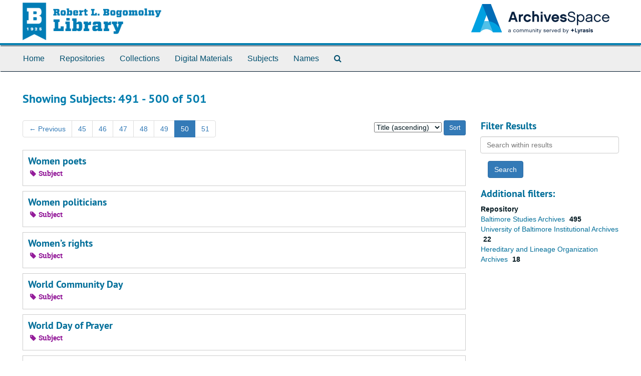

--- FILE ---
content_type: text/html;charset=utf-8
request_url: https://archivesspace.ubalt.edu/subjects?q%5B%5D=%2A&op%5B%5D=OR&field%5B%5D=title&from_year%5B%5D=&to_year%5B%5D=&limit=subject&sort=title_sort%20asc&page=50
body_size: 16549
content:
<!DOCTYPE html>
<html lang="en">
<head>
    <!-- Google Tag Manager --> <script>(function(w,d,s,l,i){w[l]=w[l]||[];w[l].push({'gtm.start': new Date().getTime(),event:'gtm.js'});var f=d.getElementsByTagName(s)[0], j=d.createElement(s),dl=l!='dataLayer'?'&l='+l:'';j.async=true;j.src= 'https://www.googletagmanager.com/gtm.js?id='+i+dl;f.parentNode.insertBefore(j,f); })(window,document,'script','dataLayer','GTM-PS6C2R9');</script> <!-- End Google Tag Manager -->
	<meta charset="utf-8"/>
	<meta http-equiv="X-UA-Compatible" content="IE=edge"/>
	<meta name="viewport" content="width=device-width, initial-scale=1">
	<link href="/favicon.ico" rel="shortcut icon" type="image/x-icon" />
	<title>Subjects | University of Baltimore Library Archives</title>
	<meta name="csrf-param" content="authenticity_token" />
<meta name="csrf-token" content="gJvwpfgEAowkHkh1aNob1oQ8Sa32EtMb366IFrSBCrLxfE5OyB5oy41Hpdw7gIDBxCiorZpaIjFWqwRjEcshGQ==" />

		<meta name="referrer" content="origin-when-cross-origin" />

	<script>
	 var APP_PATH = '/';
	 var SHOW_IDENTIFIERS_IN_TREE = false;
	</script>

	<link rel="stylesheet" media="all" href="/assets/application-c5ef6c3837eb5dfa7dbdd56630bce29abae71206f816c2cb3e936573b66c3028.css" />
	<script src="/assets/application-77406bf697558af1e782ad28fa7dc1be6c4f18508271369d4a2d9ef7aac90c32.js"></script>

	

			<!-- Begin plugin layout -->
			<link rel="stylesheet" media="screen" href="/assets/custom.css" />

  
			<!-- End plugin layout -->
			<!-- Begin plugin layout -->
			<link rel="stylesheet" media="screen" href="/assets/css/aeon_request_action.css" />

			<!-- End plugin layout -->

<!-- HTML5 shim and Respond.js for IE8 support of HTML5 elements and media queries -->
<!-- WARNING: Respond.js doesn't work if you view the page via file:// -->
<!--[if lt IE 9]>
	<script src="https://oss.maxcdn.com/html5shiv/3.7.3/html5shiv.min.js"></script>
	<script src="https://oss.maxcdn.com/respond/1.4.2/respond.min.js"></script>
<![endif]-->
</head>

<body>
    <!-- Google Tag Manager (noscript) -->
<noscript><iframe src="https://www.googletagmanager.com/ns.html?id=GTM-TEST"
height="0" width="0" style="display:none;visibility:hidden"></iframe></noscript>
<!-- End Google Tag Manager (noscript) -->
	<div class="skipnav">
  <a class="sr-only sr-only-focusable" href="#maincontent">Skip to main content</a>
        <a class="sr-only sr-only-focusable" href="#searchresults">Skip to search results</a>
</div>


	<div class="container-fluid no-pad">
		<section  id="header">
    
  <div class="row">
    <div class="col-sm-9">
	  <a href="https://www.ubalt.edu/library/special-collections/index.cfm">
		<img id="ub-logo" src="/assets/images/my_archive/library-logo-blue.png" alt = University of Baltimore Library Archives />  
	  </a>
    </div>
    <div class="col-sm-3 hidden-xs">
      <img class="logo" src="https://archivesspace.ubalt.edu/assets/ArchivesSpaceLogo-da56fe8352a82ebae1f494da5bb1cf9257f8cea03426eebd45b7d27e056a22b2.svg" alt="" />
    </div>
  </div>
</section>

		<section id="navigation">
  <nav class="navbar navbar-default" aria-label="top-level navigation">
    <div class="container-fluid navbar-header top-bar">
      <button type="button" class="navbar-toggle collapsed" data-toggle="collapse" data-target="#collapsemenu"
              aria-expanded="false">
        <span class="sr-only">Toggle navigation</span>
        <span class="icon-bar"></span>
        <span class="icon-bar"></span>
        <span class="icon-bar"></span>
      </button>
      <div class="collapse navbar-collapse" id="collapsemenu">
        <ul class="nav nav navbar-nav">
            <li><a href="https://archivesspace.ubalt.edu">Home</a></li>
            <li><a href="/repositories">Repositories</a></li>
            <li><a href="/repositories/resources">Collections</a></li>
            <li><a href="/objects?limit=digital_object">Digital Materials</a></li>
            <li><a href="/subjects">Subjects</a></li>
            <li><a href="/agents">Names</a></li>
            <li><a href="/search?reset=true" title="Search The Archives">
                <span class="fa fa-search" aria-hidden="true"></span>
                <span class="sr-only">Search The Archives</span>
              </a>
            </li>
        </ul>
      </div>
    </div>
  </nav>
</section>
	</div>

	<section id="content" class="container-fluid">
		<a name="maincontent" id="maincontent"></a>
		
		<div class="row">
  <div class="col-sm-12">
     



  <h2>Showing Subjects: 491 - 500 of 501</h2>
  </div>
</div>

<div class="row">
  <div class="col-sm-9">
    <a name="main" title="Main Content"></a>
    <div class="row"><div class="col-sm-8">
    <div id="paging">
  
  <ul class="pagination">
      <li class="previous"><a href="/subjects?q[]=%2A&amp;op[]=OR&amp;field[]=title&amp;from_year[]=&amp;to_year[]=&amp;limit=subject&amp;sort=title_sort asc&page=49"><span aria-hidden="true">&larr;</span> Previous</a></li>    
        <li><a href="/subjects?q[]=%2A&amp;op[]=OR&amp;field[]=title&amp;from_year[]=&amp;to_year[]=&amp;limit=subject&amp;sort=title_sort asc&page=45">45</a></li>
        <li><a href="/subjects?q[]=%2A&amp;op[]=OR&amp;field[]=title&amp;from_year[]=&amp;to_year[]=&amp;limit=subject&amp;sort=title_sort asc&page=46">46</a></li>
        <li><a href="/subjects?q[]=%2A&amp;op[]=OR&amp;field[]=title&amp;from_year[]=&amp;to_year[]=&amp;limit=subject&amp;sort=title_sort asc&page=47">47</a></li>
        <li><a href="/subjects?q[]=%2A&amp;op[]=OR&amp;field[]=title&amp;from_year[]=&amp;to_year[]=&amp;limit=subject&amp;sort=title_sort asc&page=48">48</a></li>
        <li><a href="/subjects?q[]=%2A&amp;op[]=OR&amp;field[]=title&amp;from_year[]=&amp;to_year[]=&amp;limit=subject&amp;sort=title_sort asc&page=49">49</a></li>
        <li class="active"><a href="#">50</a></li>
        <li><a href="/subjects?q[]=%2A&amp;op[]=OR&amp;field[]=title&amp;from_year[]=&amp;to_year[]=&amp;limit=subject&amp;sort=title_sort asc&page=51">51</a></li>
</ul>
</div>

    </div>
    


<div class="col-sm-4 text-right sorter">
 <form class="form-horizontal" action="/subjects?q[]=%2A&amp;op[]=OR&amp;field[]=title&amp;from_year[]=&amp;to_year[]=&amp;limit=subject" accept-charset="UTF-8" method="get"><input name="utf8" type="hidden" value="&#x2713;" />
     <input type="hidden" name="q[]" id="q_0" value="*" />
  <input type="hidden" name="op[]" id="op_0" value="OR" />
  <input type="hidden" name="field[]" id="field_0" value="title" />
  <input type="hidden" name="from_year[]" id="from_year_0" value="" />
  <input type="hidden" name="to_year[]" id="to_year_0" value="" />
  <input type="hidden" name="limit" id="limit" value="subject" />
  <input type="hidden" name="action" id="action" value="index" />

   <label class="sr-only" for="sort">Sort by:</label>
   <select name="sort" id="sort"><option selected="selected" value="title_sort asc">Title (ascending)</option>
<option value="title_sort desc">Title (descending)</option></select>
   <input type="submit" name="commit" value="Sort" class="btn btn-primary btn-sm" data-disable-with="Sort" />
</form></div>


</div>
    <div class="row search-results"><div class="col-sm-12">

    <a name="searchresults" id="searchresults"></a>

         <div class="recordrow" style="clear:both" data-uri="/subjects/335">
    

<h3>
    <a class="record-title" href="/subjects/335">
      Women poets
    </a>
</h3>


<div class="badge-and-identifier">
  <div class="record-type-badge subject">
    <i class="fa fa-tag"></i>&#160;Subject 
  </div>
</div>

    <div class="recordsummary" style="clear:both">



  <div class="staff-hidden hide">
  </div>



</div>


   </div>

         <div class="recordrow" style="clear:both" data-uri="/subjects/336">
    

<h3>
    <a class="record-title" href="/subjects/336">
      Women politicians
    </a>
</h3>


<div class="badge-and-identifier">
  <div class="record-type-badge subject">
    <i class="fa fa-tag"></i>&#160;Subject 
  </div>
</div>

    <div class="recordsummary" style="clear:both">



  <div class="staff-hidden hide">
  </div>



</div>


   </div>

         <div class="recordrow" style="clear:both" data-uri="/subjects/518">
    

<h3>
    <a class="record-title" href="/subjects/518">
      Women’s rights
    </a>
</h3>


<div class="badge-and-identifier">
  <div class="record-type-badge subject">
    <i class="fa fa-tag"></i>&#160;Subject 
  </div>
</div>

    <div class="recordsummary" style="clear:both">



  <div class="staff-hidden hide">
  </div>



</div>


   </div>

         <div class="recordrow" style="clear:both" data-uri="/subjects/337">
    

<h3>
    <a class="record-title" href="/subjects/337">
      World Community Day
    </a>
</h3>


<div class="badge-and-identifier">
  <div class="record-type-badge subject">
    <i class="fa fa-tag"></i>&#160;Subject 
  </div>
</div>

    <div class="recordsummary" style="clear:both">



  <div class="staff-hidden hide">
  </div>



</div>


   </div>

         <div class="recordrow" style="clear:both" data-uri="/subjects/338">
    

<h3>
    <a class="record-title" href="/subjects/338">
      World Day of Prayer
    </a>
</h3>


<div class="badge-and-identifier">
  <div class="record-type-badge subject">
    <i class="fa fa-tag"></i>&#160;Subject 
  </div>
</div>

    <div class="recordsummary" style="clear:both">



  <div class="staff-hidden hide">
  </div>



</div>


   </div>

         <div class="recordrow" style="clear:both" data-uri="/subjects/339">
    

<h3>
    <a class="record-title" href="/subjects/339">
      World War (1914-1918)
    </a>
</h3>


<div class="badge-and-identifier">
  <div class="record-type-badge subject">
    <i class="fa fa-tag"></i>&#160;Subject 
  </div>
</div>

    <div class="recordsummary" style="clear:both">



  <div class="staff-hidden hide">
  </div>



</div>


   </div>

         <div class="recordrow" style="clear:both" data-uri="/subjects/340">
    

<h3>
    <a class="record-title" href="/subjects/340">
      World War (1939-1945)
    </a>
</h3>


<div class="badge-and-identifier">
  <div class="record-type-badge subject">
    <i class="fa fa-tag"></i>&#160;Subject 
  </div>
</div>

    <div class="recordsummary" style="clear:both">



  <div class="staff-hidden hide">
  </div>



</div>


   </div>

         <div class="recordrow" style="clear:both" data-uri="/subjects/457">
    

<h3>
    <a class="record-title" href="/subjects/457">
      writings (documents)
    </a>
</h3>


<div class="badge-and-identifier">
  <div class="record-type-badge subject">
    <i class="fa fa-tag"></i>&#160;Subject 
  </div>
</div>

    <div class="recordsummary" style="clear:both">



  <div class="staff-hidden hide">
  </div>



</div>


   </div>

         <div class="recordrow" style="clear:both" data-uri="/subjects/342">
    

<h3>
    <a class="record-title" href="/subjects/342">
      Young men--Societies and clubs
    </a>
</h3>


<div class="badge-and-identifier">
  <div class="record-type-badge subject">
    <i class="fa fa-tag"></i>&#160;Subject 
  </div>
</div>

    <div class="recordsummary" style="clear:both">



  <div class="staff-hidden hide">
  </div>



</div>


   </div>

         <div class="recordrow" style="clear:both" data-uri="/subjects/341">
    

<h3>
    <a class="record-title" href="/subjects/341">
      Young Men's Christian associations
    </a>
</h3>


<div class="badge-and-identifier">
  <div class="record-type-badge subject">
    <i class="fa fa-tag"></i>&#160;Subject 
  </div>
</div>

    <div class="recordsummary" style="clear:both">



  <div class="staff-hidden hide">
  </div>



</div>


   </div>

    </div></div>
    <div class="row"><div class="col-sm-9">
    <div id="paging_bottom">
  
  <ul class="pagination">
      <li class="previous"><a href="/subjects?q[]=%2A&amp;op[]=OR&amp;field[]=title&amp;from_year[]=&amp;to_year[]=&amp;limit=subject&amp;sort=title_sort asc&page=49"><span aria-hidden="true">&larr;</span> Previous</a></li>    
        <li><a href="/subjects?q[]=%2A&amp;op[]=OR&amp;field[]=title&amp;from_year[]=&amp;to_year[]=&amp;limit=subject&amp;sort=title_sort asc&page=45">45</a></li>
        <li><a href="/subjects?q[]=%2A&amp;op[]=OR&amp;field[]=title&amp;from_year[]=&amp;to_year[]=&amp;limit=subject&amp;sort=title_sort asc&page=46">46</a></li>
        <li><a href="/subjects?q[]=%2A&amp;op[]=OR&amp;field[]=title&amp;from_year[]=&amp;to_year[]=&amp;limit=subject&amp;sort=title_sort asc&page=47">47</a></li>
        <li><a href="/subjects?q[]=%2A&amp;op[]=OR&amp;field[]=title&amp;from_year[]=&amp;to_year[]=&amp;limit=subject&amp;sort=title_sort asc&page=48">48</a></li>
        <li><a href="/subjects?q[]=%2A&amp;op[]=OR&amp;field[]=title&amp;from_year[]=&amp;to_year[]=&amp;limit=subject&amp;sort=title_sort asc&page=49">49</a></li>
        <li class="active"><a href="#">50</a></li>
        <li><a href="/subjects?q[]=%2A&amp;op[]=OR&amp;field[]=title&amp;from_year[]=&amp;to_year[]=&amp;limit=subject&amp;sort=title_sort asc&page=51">51</a></li>
</ul>
</div>

    </div></div>
  </div>
  <div id="filter-sidebar" class="col-sm-3">
    <a name="filter" title="Filter Results"></a>
    
<div class="filters">
</div>

<h3>Filter Results</h3>
 <div class="filter_more">
   <form class="form-horizontal" action="/subjects?q[]=%2A&amp;op[]=OR&amp;field[]=title&amp;from_year[]=&amp;to_year[]=&amp;limit=subject" accept-charset="UTF-8" method="get"><input name="utf8" type="hidden" value="&#x2713;" />
          <input type="hidden" name="q[]" value="*" />
  <input type="hidden" name="op[]" value="OR" />
  <input type="hidden" name="field[]" value="title" />
  <input type="hidden" name="from_year[]" value="" />
  <input type="hidden" name="to_year[]" value="" />
  <input type="hidden" name="limit" value="subject" />
  <input type="hidden" name="action" value="index" />

          <div class="form-group">
            <input type="hidden" name="sort" value="" />
            <label class="sr-only" for="filter_q">Search within results</label>
            <input type="text" name="filter_q[]" id="filter_q" placeholder="Search within results" class="form-control" />
          </div>
          <input type="hidden" name="filter_from_year" value="" />
          <input type="hidden" name="filter_to_year" value="" />

       <input type="submit" name="commit" value="Search" class="btn btn-primary" data-disable-with="Search" />
</form> </div>

<h3>Additional filters: </h3>
<dl id="facets">



    <dt>Repository</dt>
      <dd>
        <a href="/subjects?q[]=%2A&amp;op[]=OR&amp;field[]=title&amp;from_year[]=&amp;to_year[]=&amp;limit=subject&amp;sort=title_sort asc&amp;filter_fields[]=used_within_published_repository&amp;filter_values[]=%2Frepositories%2F2"
           rel="nofollow"
           title="Filter By 'Baltimore Studies Archives'">
          Baltimore Studies Archives
        </a>
        <span class="recordnumber">495</span>
      </dd>
      <dd>
        <a href="/subjects?q[]=%2A&amp;op[]=OR&amp;field[]=title&amp;from_year[]=&amp;to_year[]=&amp;limit=subject&amp;sort=title_sort asc&amp;filter_fields[]=used_within_published_repository&amp;filter_values[]=%2Frepositories%2F4"
           rel="nofollow"
           title="Filter By 'University of Baltimore Institutional Archives'">
          University of Baltimore Institutional Archives
        </a>
        <span class="recordnumber">22</span>
      </dd>
      <dd>
        <a href="/subjects?q[]=%2A&amp;op[]=OR&amp;field[]=title&amp;from_year[]=&amp;to_year[]=&amp;limit=subject&amp;sort=title_sort asc&amp;filter_fields[]=used_within_published_repository&amp;filter_values[]=%2Frepositories%2F5"
           rel="nofollow"
           title="Filter By 'Hereditary and Lineage Organization Archives'">
          Hereditary and Lineage Organization Archives
        </a>
        <span class="recordnumber">18</span>
      </dd>
    <span class="type-spacer">&nbsp;</span>
</dl>


  </div>

</div>

	</section>

	<script  type="text/javascript" >
		$(".upper-record-details .note-content").each(function(index, element){$(this).readmore(450)});
	</script>

	<div class="container-fluid panel-footer">
  <div class="row">
     <div class="col-md-12">
       <p class="footer-items"><a href="https://asa.ubalt.edu">Staff Interface</a>
         | Visit <a href='http://archivesspace.org'>ArchivesSpace.org</a>
         | v3.5.1
          | <a id='aspaceFeedbackLink' href='https://archivesspace.org/contact' target='_blank'>Send Feedback or Report a Problem</a></p>
     </div>
  </div>
</div>



</body>
</html>
